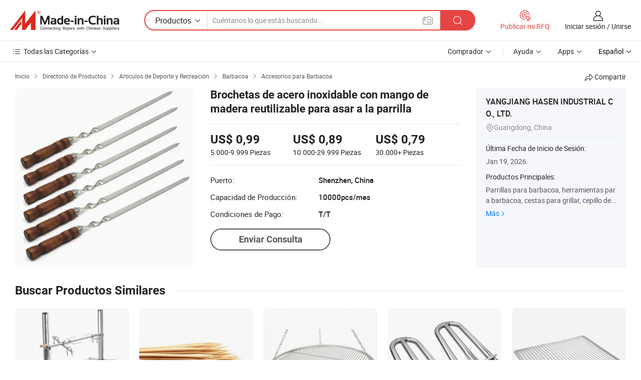

--- FILE ---
content_type: text/html;charset=UTF-8
request_url: https://es.made-in-china.com/co_haichen-bbq/product_Reusable-Wooden-Handle-Kabob-Shish-BBQ-Skewer-Stainless-Steel-for-Grilling_uoirgoeenu.html
body_size: 21001
content:
<!DOCTYPE HTML>
<html lang="es">
<head>
    <meta content="text/html; charset=utf-8" http-equiv="Content-Type" />
    <link rel="dns-prefetch" href="//www.micstatic.com">
    <link rel="dns-prefetch" href="//image.made-in-china.com">
    <link rel="dns-prefetch" href="//www.made-in-china.com">
    <link rel="dns-prefetch" href="//pylon.micstatic.com">
    <link rel="dns-prefetch" href="//expo.made-in-china.com">
    <link rel="dns-prefetch" href="//world.made-in-china.com">
    <link rel="dns-prefetch" href="//pic.made-in-china.com">
    <link rel="dns-prefetch" href="//fa.made-in-china.com">
    <meta http-equiv="X-UA-Compatible" content="IE=Edge, chrome=1" />
    <meta name="renderer" content="webkit" />
                            <link rel="alternate" hreflang="en" href="https://haichen-bbq.en.made-in-china.com/product/vFyfwihTLLAS/China-Reusable-Wooden-Handle-Kabob-Shish-BBQ-Skewer-Stainless-Steel-for-Grilling.html" />
                                                        <link rel="alternate" hreflang="es" href="https://es.made-in-china.com/co_haichen-bbq/product_Reusable-Wooden-Handle-Kabob-Shish-BBQ-Skewer-Stainless-Steel-for-Grilling_uoirgoeenu.html" />
                                            <link rel="alternate" hreflang="pt" href="https://pt.made-in-china.com/co_haichen-bbq/product_Reusable-Wooden-Handle-Kabob-Shish-BBQ-Skewer-Stainless-Steel-for-Grilling_uoirgoeenu.html" />
                                            <link rel="alternate" hreflang="fr" href="https://fr.made-in-china.com/co_haichen-bbq/product_Reusable-Wooden-Handle-Kabob-Shish-BBQ-Skewer-Stainless-Steel-for-Grilling_uoirgoeenu.html" />
                                            <link rel="alternate" hreflang="ru" href="https://ru.made-in-china.com/co_haichen-bbq/product_Reusable-Wooden-Handle-Kabob-Shish-BBQ-Skewer-Stainless-Steel-for-Grilling_uoirgoeenu.html" />
                                            <link rel="alternate" hreflang="it" href="https://it.made-in-china.com/co_haichen-bbq/product_Reusable-Wooden-Handle-Kabob-Shish-BBQ-Skewer-Stainless-Steel-for-Grilling_uoirgoeenu.html" />
                                            <link rel="alternate" hreflang="de" href="https://de.made-in-china.com/co_haichen-bbq/product_Reusable-Wooden-Handle-Kabob-Shish-BBQ-Skewer-Stainless-Steel-for-Grilling_uoirgoeenu.html" />
                                            <link rel="alternate" hreflang="nl" href="https://nl.made-in-china.com/co_haichen-bbq/product_Reusable-Wooden-Handle-Kabob-Shish-BBQ-Skewer-Stainless-Steel-for-Grilling_uoirgoeenu.html" />
                                            <link rel="alternate" hreflang="ar" href="https://sa.made-in-china.com/co_haichen-bbq/product_Reusable-Wooden-Handle-Kabob-Shish-BBQ-Skewer-Stainless-Steel-for-Grilling_uoirgoeenu.html" />
                                            <link rel="alternate" hreflang="ko" href="https://kr.made-in-china.com/co_haichen-bbq/product_Reusable-Wooden-Handle-Kabob-Shish-BBQ-Skewer-Stainless-Steel-for-Grilling_uoirgoeenu.html" />
                                            <link rel="alternate" hreflang="ja" href="https://jp.made-in-china.com/co_haichen-bbq/product_Reusable-Wooden-Handle-Kabob-Shish-BBQ-Skewer-Stainless-Steel-for-Grilling_uoirgoeenu.html" />
                                            <link rel="alternate" hreflang="hi" href="https://hi.made-in-china.com/co_haichen-bbq/product_Reusable-Wooden-Handle-Kabob-Shish-BBQ-Skewer-Stainless-Steel-for-Grilling_uoirgoeenu.html" />
                                            <link rel="alternate" hreflang="th" href="https://th.made-in-china.com/co_haichen-bbq/product_Reusable-Wooden-Handle-Kabob-Shish-BBQ-Skewer-Stainless-Steel-for-Grilling_uoirgoeenu.html" />
                                            <link rel="alternate" hreflang="tr" href="https://tr.made-in-china.com/co_haichen-bbq/product_Reusable-Wooden-Handle-Kabob-Shish-BBQ-Skewer-Stainless-Steel-for-Grilling_uoirgoeenu.html" />
                                            <link rel="alternate" hreflang="vi" href="https://vi.made-in-china.com/co_haichen-bbq/product_Reusable-Wooden-Handle-Kabob-Shish-BBQ-Skewer-Stainless-Steel-for-Grilling_uoirgoeenu.html" />
                                            <link rel="alternate" hreflang="id" href="https://id.made-in-china.com/co_haichen-bbq/product_Reusable-Wooden-Handle-Kabob-Shish-BBQ-Skewer-Stainless-Steel-for-Grilling_uoirgoeenu.html" />
                                    <link rel="alternate" hreflang="x-default" href="https://haichen-bbq.en.made-in-china.com/product/vFyfwihTLLAS/China-Reusable-Wooden-Handle-Kabob-Shish-BBQ-Skewer-Stainless-Steel-for-Grilling.html" />
            <title>Brochetas de acero inoxidable con mango de madera reutilizable para asar a la parrilla - China Brocheta de barbacoa y brochetas de barbacoa de acero inoxidable precio</title>
            <meta name="Keywords" content="Brochetas de acero inoxidable con mango de madera reutilizable para asar a la parrilla,Brocheta de barbacoa, brochetas de barbacoa de acero inoxidable" />
                        <meta name="Description" content="Brochetas de acero inoxidable con mango de madera reutilizable para asar a la parrilla,Encuentra Detalles y Precio sobre Brocheta de barbacoa, brochetas de barbacoa de acero inoxidable de Brochetas de acero inoxidable con mango de madera reutilizable para asar a la parrilla - YANGJIANG HASEN INDUSTRIAL CO., LTD." />
             <meta property="og:title" content="[Hot Item] Brochetas de acero inoxidable con mango de madera reutilizable para asar a la parrilla"/>
<meta property="og:type" content="product"/>
<meta property="og:url" content="https://es.made-in-china.com/co_haichen-bbq/product_Reusable-Wooden-Handle-Kabob-Shish-BBQ-Skewer-Stainless-Steel-for-Grilling_uoirgoeenu.html"/>
<meta property="og:image" content="https://image.made-in-china.com/2f0j00bMNhlkWJrpYV/Reusable-Wooden-Handle-Kabob-Shish-BBQ-Skewer-Stainless-Steel-for-Grilling.jpg"/>
<meta property="og:site_name" content="Made-in-China.com"/>
<meta property="fb:admins" content="292039974180201"/>
<meta property="fb:page_id" content="10150525576765348"/>
<meta property="fb:app_id" content="205885989426763"/>
<meta property="og:description" content="No. de Modelo.: BC0225 Característica: Resistencia al calor Material: Stainless Steel Tipo: BBQ Kabob Skewer Color: Silver Thickness: 2mm"/>
<meta property="product:price:amount" content="0.79" />
<meta property="product:price:currency" content="USD" />
<meta property="og:availability" content="instock" />
<link rel="canonical" href="https://es.made-in-china.com/co_haichen-bbq/product_Reusable-Wooden-Handle-Kabob-Shish-BBQ-Skewer-Stainless-Steel-for-Grilling_uoirgoeenu.html" />
            <link rel="amphtml" href="https://es.made-in-china.com/amp/co_haichen-bbq/product_Reusable-Wooden-Handle-Kabob-Shish-BBQ-Skewer-Stainless-Steel-for-Grilling_uoirgoeenu.html">
    <link rel="stylesheet" type="text/css" href="https://www.micstatic.com/common/css/global_bdef139a.css" media="all">
    <link rel="stylesheet" type="text/css" href="https://www.micstatic.com/landing/www/product/free/css/global_v2_96df6b18.css" media="all">
    <link rel="stylesheet" type="text/css" href="https://www.micstatic.com/common/js/assets/artDialog/2.0.0/skins/default_9d77dce2.css" />
    <link rel="stylesheet" href="https://www.micstatic.com/landing/www/product/free/css/detail_v2_18a5c081.css">
            <link rel="stylesheet" type="text/css" href="https://www.micstatic.com/landing/www/product/free/css/detail-mlan_51101171.css" media="all"/>
            <script type="text/javascript" src="https://www.micstatic.com/common/js/libs/jquery_2ad57377.js" charset="utf-8" crossorigin="anonymous" ></script><script type="text/javascript" src="https://www.micstatic.com/common/js/libs/class.0.3.2_2c7a4288.js" charset="utf-8" crossorigin="anonymous" ></script><!-- Polyfill Code Begin --><script chaset="utf-8" type="text/javascript" src="https://www.micstatic.com/polyfill/polyfill-simplify_eb12d58d.js"></script><!-- Polyfill Code End --></head>
<body class="res-wrapper" probe-clarity="false" >
    <div style="position:absolute;top:0;left:0;width:1px;height:1px;overflow:hidden">
        <img src="//stat.made-in-china.com/event/rec.gif?type=0&data=%7B%22layout%22%3A%22-1%22%2C%22ct%22%3A%222%22%2C%22pos%22%3A0%2C%22random%22%3A%220%22%2C%22c%22%3A%222%22%7D&st=1769296699940"/>
    </div>
    <input type="hidden" id="lan" name="lan" value="es">
    <input id="rfqClickData" type="hidden" value="type=2&data=%7B%22layout%22%3A%22-1%22%2C%22ct%22%3A%222%22%2C%22pos%22%3A0%2C%22random%22%3A%220%22%2C%22c%22%3A%222%22%7D&st=1769296699940&rfqc=1" />
    <input id="rootpath" type="hidden" value="" />
    <input type="hidden" id="loginUserName" value="haichen-bbq"/>
    <input type="hidden" id="enHomeUrl" value="https://haichen-bbq.en.made-in-china.com"/>
    <input type="hidden" id="pureFreeUrlType" value="false"/>
    <input type="hidden" id="logoImgUrl" value=""/>
    <input type="hidden" id="comReviewSourceId" value="wFSTQiVdEYDU"/>
            <input type="hidden" name="abTestCode" id="abTestCode" value="" />
            <input type="hidden" name="searchTip" id="searchTip" value="¿Aún estás buscando? ¡Simplemente sigue buscando para encontrar lo que buscas!">
    <input type="hidden" name="user_behavior_trace_id" id="user_behavior_trace_id" value="1jfp4q8ek1dcr"/>
        <input type="hidden" id="contactUrlParam" value="?plant=es&from=shrom&type=down&page=p_detail">
            <div id="header" ></div>
<script>
    function headerMlanInit() {
        const funcName = 'headerMlan';
        const app = new window[funcName]({target: document.getElementById('header'), props: {props: {"pageType":9,"logoTitle":"Fabricantes y proveedores","logoUrl":null,"base":{"buyerInfo":{"service":"Servicio","newUserGuide":"Guía de Nuevo Usuario","auditReport":"Audited Suppliers' Reports","meetSuppliers":"Meet Suppliers","onlineTrading":"Secured Trading Service","buyerCenter":"Centro del Comprador","contactUs":"Contáctenos","search":"Buscar","prodDirectory":"Directorio de Productos","supplierDiscover":"Supplier Discover","sourcingRequest":"Publicar Solicitud de Compra","quickLinks":"Quick Links","myFavorites":"Mis Favoritos","visitHistory":"Historial de Navegación","buyer":"Comprador","blog":"Perspectivas Comerciales"},"supplierInfo":{"supplier":"Proveedor","joinAdvance":"加入高级会员","tradeServerMarket":"外贸服务市场","memberHome":"外贸e家","cloudExpo":"Smart Expo云展会","onlineTrade":"交易服务","internationalLogis":"国际物流","northAmericaBrandSailing":"北美全渠道出海","micDomesticTradeStation":"中国制造网内贸站"},"helpInfo":{"whyMic":"Why Made-in-China.com","auditSupplierWay":"Cómo auditamos a los proveedores","securePaymentWay":"Cómo aseguramos el pago","submitComplaint":"Presentar una queja","contactUs":"Contáctenos","faq":"Preguntas más frecuentes","help":"Ayuda"},"appsInfo":{"downloadApp":"¡Descargar App!","forBuyer":"Para Comprador","forSupplier":"Para Proveedor","exploreApp":"Explora los descuentos exclusivos de la App","apps":"Apps"},"languages":[{"lanCode":0,"simpleName":"en","name":"English","value":"https://haichen-bbq.en.made-in-china.com/product/vFyfwihTLLAS/China-Reusable-Wooden-Handle-Kabob-Shish-BBQ-Skewer-Stainless-Steel-for-Grilling.html","htmlLang":"en"},{"lanCode":5,"simpleName":"es","name":"Español","value":"https://es.made-in-china.com/co_haichen-bbq/product_Reusable-Wooden-Handle-Kabob-Shish-BBQ-Skewer-Stainless-Steel-for-Grilling_uoirgoeenu.html","htmlLang":"es"},{"lanCode":4,"simpleName":"pt","name":"Português","value":"https://pt.made-in-china.com/co_haichen-bbq/product_Reusable-Wooden-Handle-Kabob-Shish-BBQ-Skewer-Stainless-Steel-for-Grilling_uoirgoeenu.html","htmlLang":"pt"},{"lanCode":2,"simpleName":"fr","name":"Français","value":"https://fr.made-in-china.com/co_haichen-bbq/product_Reusable-Wooden-Handle-Kabob-Shish-BBQ-Skewer-Stainless-Steel-for-Grilling_uoirgoeenu.html","htmlLang":"fr"},{"lanCode":3,"simpleName":"ru","name":"Русский язык","value":"https://ru.made-in-china.com/co_haichen-bbq/product_Reusable-Wooden-Handle-Kabob-Shish-BBQ-Skewer-Stainless-Steel-for-Grilling_uoirgoeenu.html","htmlLang":"ru"},{"lanCode":8,"simpleName":"it","name":"Italiano","value":"https://it.made-in-china.com/co_haichen-bbq/product_Reusable-Wooden-Handle-Kabob-Shish-BBQ-Skewer-Stainless-Steel-for-Grilling_uoirgoeenu.html","htmlLang":"it"},{"lanCode":6,"simpleName":"de","name":"Deutsch","value":"https://de.made-in-china.com/co_haichen-bbq/product_Reusable-Wooden-Handle-Kabob-Shish-BBQ-Skewer-Stainless-Steel-for-Grilling_uoirgoeenu.html","htmlLang":"de"},{"lanCode":7,"simpleName":"nl","name":"Nederlands","value":"https://nl.made-in-china.com/co_haichen-bbq/product_Reusable-Wooden-Handle-Kabob-Shish-BBQ-Skewer-Stainless-Steel-for-Grilling_uoirgoeenu.html","htmlLang":"nl"},{"lanCode":9,"simpleName":"sa","name":"العربية","value":"https://sa.made-in-china.com/co_haichen-bbq/product_Reusable-Wooden-Handle-Kabob-Shish-BBQ-Skewer-Stainless-Steel-for-Grilling_uoirgoeenu.html","htmlLang":"ar"},{"lanCode":11,"simpleName":"kr","name":"한국어","value":"https://kr.made-in-china.com/co_haichen-bbq/product_Reusable-Wooden-Handle-Kabob-Shish-BBQ-Skewer-Stainless-Steel-for-Grilling_uoirgoeenu.html","htmlLang":"ko"},{"lanCode":10,"simpleName":"jp","name":"日本語","value":"https://jp.made-in-china.com/co_haichen-bbq/product_Reusable-Wooden-Handle-Kabob-Shish-BBQ-Skewer-Stainless-Steel-for-Grilling_uoirgoeenu.html","htmlLang":"ja"},{"lanCode":12,"simpleName":"hi","name":"हिन्दी","value":"https://hi.made-in-china.com/co_haichen-bbq/product_Reusable-Wooden-Handle-Kabob-Shish-BBQ-Skewer-Stainless-Steel-for-Grilling_uoirgoeenu.html","htmlLang":"hi"},{"lanCode":13,"simpleName":"th","name":"ภาษาไทย","value":"https://th.made-in-china.com/co_haichen-bbq/product_Reusable-Wooden-Handle-Kabob-Shish-BBQ-Skewer-Stainless-Steel-for-Grilling_uoirgoeenu.html","htmlLang":"th"},{"lanCode":14,"simpleName":"tr","name":"Türkçe","value":"https://tr.made-in-china.com/co_haichen-bbq/product_Reusable-Wooden-Handle-Kabob-Shish-BBQ-Skewer-Stainless-Steel-for-Grilling_uoirgoeenu.html","htmlLang":"tr"},{"lanCode":15,"simpleName":"vi","name":"Tiếng Việt","value":"https://vi.made-in-china.com/co_haichen-bbq/product_Reusable-Wooden-Handle-Kabob-Shish-BBQ-Skewer-Stainless-Steel-for-Grilling_uoirgoeenu.html","htmlLang":"vi"},{"lanCode":16,"simpleName":"id","name":"Bahasa Indonesia","value":"https://id.made-in-china.com/co_haichen-bbq/product_Reusable-Wooden-Handle-Kabob-Shish-BBQ-Skewer-Stainless-Steel-for-Grilling_uoirgoeenu.html","htmlLang":"id"}],"showMlan":true,"showRules":false,"rules":"Rules","language":"es","menu":"Menú","subTitle":null,"subTitleLink":null,"stickyInfo":null},"categoryRegion":{"categories":"Todas las Categorías","categoryList":[{"name":"Agricultura y Alimento","value":"https://es.made-in-china.com/category1_Agriculture-Food/Agriculture-Food_usssssssss.html","catCode":"1000000000"},{"name":"Ropa y Accesorios","value":"https://es.made-in-china.com/category1_Apparel-Accessories/Apparel-Accessories_uussssssss.html","catCode":"1100000000"},{"name":"Artes y Antigüedades","value":"https://es.made-in-china.com/category1_Arts-Crafts/Arts-Crafts_uyssssssss.html","catCode":"1200000000"},{"name":"Piezas y Accesorios de Auto y de Moto","value":"https://es.made-in-china.com/category1_Auto-Motorcycle-Parts-Accessories/Auto-Motorcycle-Parts-Accessories_yossssssss.html","catCode":"2900000000"},{"name":"Bolsas, Maletínes y Cajas","value":"https://es.made-in-china.com/category1_Bags-Cases-Boxes/Bags-Cases-Boxes_yhssssssss.html","catCode":"2600000000"},{"name":"Productos Químicos","value":"https://es.made-in-china.com/category1_Chemicals/Chemicals_uissssssss.html","catCode":"1300000000"},{"name":"Productos de Computadora","value":"https://es.made-in-china.com/category1_Computer-Products/Computer-Products_iissssssss.html","catCode":"3300000000"},{"name":"Construcción y Decoración","value":"https://es.made-in-china.com/category1_Construction-Decoration/Construction-Decoration_ugssssssss.html","catCode":"1500000000"},{"name":"Electrónicos de Consumo","value":"https://es.made-in-china.com/category1_Consumer-Electronics/Consumer-Electronics_unssssssss.html","catCode":"1400000000"},{"name":"Producto Eléctrico y Electrónico","value":"https://es.made-in-china.com/category1_Electrical-Electronics/Electrical-Electronics_uhssssssss.html","catCode":"1600000000"},{"name":"Mueble","value":"https://es.made-in-china.com/category1_Furniture/Furniture_yessssssss.html","catCode":"2700000000"},{"name":"Salud y Medicina","value":"https://es.made-in-china.com/category1_Health-Medicine/Health-Medicine_uessssssss.html","catCode":"1700000000"},{"name":"Equipo y Componentes Industriales","value":"https://es.made-in-china.com/category1_Industrial-Equipment-Components/Industrial-Equipment-Components_inssssssss.html","catCode":"3400000000"},{"name":"Instrumentos y Medidores","value":"https://es.made-in-china.com/category1_Instruments-Meters/Instruments-Meters_igssssssss.html","catCode":"3500000000"},{"name":"Industria Ligera y Uso Diario","value":"https://es.made-in-china.com/category1_Light-Industry-Daily-Use/Light-Industry-Daily-Use_urssssssss.html","catCode":"1800000000"},{"name":"Lámparas y Faroles","value":"https://es.made-in-china.com/category1_Lights-Lighting/Lights-Lighting_isssssssss.html","catCode":"3000000000"},{"name":"Maquinaria de Procesamiento","value":"https://es.made-in-china.com/category1_Manufacturing-Processing-Machinery/Manufacturing-Processing-Machinery_uossssssss.html","catCode":"1900000000"},{"name":"Metalurgia, Mineral y Energía","value":"https://es.made-in-china.com/category1_Metallurgy-Mineral-Energy/Metallurgy-Mineral-Energy_ysssssssss.html","catCode":"2000000000"},{"name":"Suministros de Oficina","value":"https://es.made-in-china.com/category1_Office-Supplies/Office-Supplies_yrssssssss.html","catCode":"2800000000"},{"name":"Embalaje e Impresión","value":"https://es.made-in-china.com/category1_Packaging-Printing/Packaging-Printing_ihssssssss.html","catCode":"3600000000"},{"name":"Seguridad y Protección","value":"https://es.made-in-china.com/category1_Security-Protection/Security-Protection_ygssssssss.html","catCode":"2500000000"},{"name":"Servicio","value":"https://es.made-in-china.com/category1_Service/Service_ynssssssss.html","catCode":"2400000000"},{"name":"Artículos de Deporte y Recreación","value":"https://es.made-in-china.com/category1_Sporting-Goods-Recreation/Sporting-Goods-Recreation_iussssssss.html","catCode":"3100000000"},{"name":"Producto Textil","value":"https://es.made-in-china.com/category1_Textile/Textile_yussssssss.html","catCode":"2100000000"},{"name":"Herramientas y Ferretería","value":"https://es.made-in-china.com/category1_Tools-Hardware/Tools-Hardware_iyssssssss.html","catCode":"3200000000"},{"name":"Juguetes","value":"https://es.made-in-china.com/category1_Toys/Toys_yyssssssss.html","catCode":"2200000000"},{"name":"Transporte","value":"https://es.made-in-china.com/category1_Transportation/Transportation_yissssssss.html","catCode":"2300000000"}],"more":"Más"},"searchRegion":{"show":true,"lookingFor":"Cuéntanos lo que estás buscando...","homeUrl":"//es.made-in-china.com","products":"Productos","suppliers":"Proveedores","auditedFactory":null,"uploadImage":"Subir Imagen","max20MbPerImage":"Máximo 20 MB por imagen","yourRecentKeywords":"Tus Palabras Clave Recientes","clearHistory":"Borrar Historial","popularSearches":"Búsquedas Relacionadas","relatedSearches":"Más","more":null,"maxSizeErrorMsg":"Subida fallida. El tamaño máximo de la imagen es de 20 MB.","noNetworkErrorMsg":"No hay conexión de red. Por favor revise su configuración de red y inténtelo de nuevo.","uploadFailedErrorMsg":"Carga fallida. Formato de imagen incorrecto. Formatos admitidos: JPG, PNG, BMP.","relatedList":null,"relatedTitle":null,"relatedTitleLink":null,"formParams":null,"mlanFormParams":{"keyword":null,"inputkeyword":null,"type":null,"currentTab":null,"currentPage":null,"currentCat":null,"currentRegion":null,"currentProp":null,"submitPageUrl":null,"parentCat":null,"otherSearch":null,"currentAllCatalogCodes":null,"sgsMembership":null,"memberLevel":null,"topOrder":null,"size":null,"more":"más","less":"less","staticUrl50":null,"staticUrl10":null,"staticUrl30":null,"condition":"0","conditionParamsList":[{"condition":"0","conditionName":null,"action":"https://es.made-in-china.com/quality-china-product/middleSearch","searchUrl":null,"inputPlaceholder":null},{"condition":"1","conditionName":null,"action":"/companySearch?keyword=#word#","searchUrl":null,"inputPlaceholder":null}]},"enterKeywordTips":"Introduzca una palabra clave al menos para su búsqueda.","openMultiSearch":false},"frequentRegion":{"rfq":{"rfq":"Publicar mi RFQ","searchRfq":"Search RFQs","acquireRfqHover":"Cuéntanos qué necesitas y prueba la manera fácil de obtener cotizaciones !","searchRfqHover":"Discover quality RFQs and connect with big-budget buyers"},"account":{"account":"Cuenta","signIn":"Iniciar sesión","join":"Unirse","newUser":"Nuevo Usuario","joinFree":"Unirse","or":"O","socialLogin":"Al hacer clic en Iniciar Sesión, Unirse Gratis o Continuar con Facebook, Linkedin, Twitter, Google, %s, acepto el %sUser Agreement%s y la %sPrivacy Policy%s","message":"Mensajes","quotes":"Citas","orders":"Pedidos","favorites":"Favoritos","visitHistory":"Historial de Navegación","postSourcingRequest":"Publicar Solicitud de Compra","hi":"Hola","signOut":"Desconectar","manageProduct":"Gestionar Productos","editShowroom":"Editar sala de exposición","username":"","userType":null,"foreignIP":true,"currentYear":2026,"userAgreement":"Acuerdo de Usuario","privacyPolicy":"Política de Privacidad"},"message":{"message":"Mensajes","signIn":"Iniciar sesión","join":"Unirse","newUser":"Nuevo Usuario","joinFree":"Unirse","viewNewMsg":"Sign in to view the new messages","inquiry":"Consultas","rfq":"RFQs","awaitingPayment":"Awaiting payments","chat":"Charlar","awaitingQuotation":"Esperando cotizaciones"},"cart":{"cart":"Cesta de Consultas"}},"busiRegion":null,"previewRegion":null}}});
		const hoc=o=>(o.__proto__.$get=function(o){return this.$$.ctx[this.$$.props[o]]},o.__proto__.$getKeys=function(){return Object.keys(this.$$.props)},o.__proto__.$getProps=function(){return this.$get("props")},o.__proto__.$setProps=function(o){var t=this.$getKeys(),s={},p=this;t.forEach(function(o){s[o]=p.$get(o)}),s.props=Object.assign({},s.props,o),this.$set(s)},o.__proto__.$help=function(){console.log("\n            $set(props): void             | 设置props的值\n            $get(key: string): any        | 获取props指定key的值\n            $getKeys(): string[]          | 获取props所有key\n            $getProps(): any              | 获取props里key为props的值（适用nail）\n            $setProps(params: any): void  | 设置props里key为props的值（适用nail）\n            $on(ev, callback): func       | 添加事件监听，返回移除事件监听的函数\n            $destroy(): void              | 销毁组件并触发onDestroy事件\n        ")},o);
        window[`${funcName}Api`] = hoc(app);
    };
</script><script type="text/javascript" crossorigin="anonymous" onload="headerMlanInit()" src="https://www.micstatic.com/nail/pc/header-mlan_6f301846.js"></script>    <div class="page">
        <div class="grid">
            <input type="hidden" id="curLanCode" value=" 5"/>
            <input id="ads_word" name="ads_word" type="hidden" value="Brocheta de barbacoa" />
            <input type="hidden" name="qaToken" id="qaToken" value="" />
            <input type="hidden" id="qaSource" value="33">
            <input type="hidden" name="iqa-country" id="iqa-country" value="United_States" />
            <input type="hidden" name="iqa-portrait" id="iqa-portrait" value="//image.made-in-china.com/2f1j00bMNhlkWJrpYV/Reusable-Wooden-Handle-Kabob-Shish-BBQ-Skewer-Stainless-Steel-for-Grilling.jpg" />
                        <input type="hidden" name="iqa-tooltip-selecter" id="iqa-tooltip-selecter" value="#J-send-inquiry" />
            <script class="J-mlan-config" type="text/data-lang" data-lang="es">
                {
                    "more": "Ver Todo",
                "less": "Ver Menos",
                "pmore": "Más",
                "pless": "Menos",
                "emailRequired": "Por favor, ponga su dirección de e-mail.",
                "email": "Introduzca la dirección válida de su correo por favor.",
                "contentRequired": "Por favor ingrese el contenido de su consulta.",
                "maxLength": "El contenido de su consulta debe tener entre 20 y 4000 caracteres.",
                "quiryDialogTitle": "Introduzca su contacto para construir confianza con proveedor (es)",
                "videoTitle": "Ver Videos Relacionados",
                "alsoViewTitle": "Personas que han visto esto también han visto",
                "latestPriceTitle": "Ingrese sus requisitos detallados para recibir una cotización precisa",
                "frequencyError": "Su operación es demasiado frecuente, inténtelo nuevamente más tarde.",
                "ratingReviews": "Calificaciones y Reseñas",
                "selectOptions": ["Reseñas principales", "Más reciente"],
                "overallReviews": {
                    "title": "Reseñas generales",
                    "reviews": "Reseñas",
                    "star": "Estrella"
                },
                "customerSatisfaction": {
                    "title": "La satisfacción del cliente",
                    "response": "Respuesta",
                    "service": "Servicio",
                    "quality": "Calidad",
                    "delivery": "Entrega"
                },
                "reviewDetails": {
                    "title": "Revisar Detalles",
                    "verifiedPurchase": "Compra verificada",
                    "showPlace": {
                        "publicShow": "Public show",
                        "publicShowInProtection": "Public show (Protection period)",
                        "onlyInVo": "Only show in VO"
                    },
                    "modified": "Modificado"
                },
                "pager": {
                    "goTo": "Ir a",
                    "page": "Página",
                    "next": "Siguiente",
                    "prev": "Anterior",
                    "confirm": "Confirmar"
                },
                "loadingTip": "Cargando",
                "foldingReviews": "Ver Opiniones de Plegables",
                "noInfoTemporarily": "No hay información temporalmente.",
                "Company Introduction": "Introducción de Empresa"
            }
            </script>
            <div class="page-product-details">
                <div class="detail-wrapper cf">
                    <div class="main-wrap">
                                                    <input type="hidden" id="encodeProdCatCode" value="JtuzPxQGGmmn"/>
                                                <input type="hidden" id="sensor_pg_v" value="pid:vFyfwihTLLAS,cid:wFSTQiVdEYDU,tp:104,stp:10403,plate:normal,sst:free"/>
                        <input type="hidden" id="isUser" value="false">
                        <!-- 面包屑 -->
                        <div class="top-box">
                            <div class="crumb">
    <span>
                <a rel="nofollow" target="_blank" href="//es.made-in-china.com/">
                    <span>Inicio</span>
    </a>
    </span>
    <i class="micon">&#xe008;</i>
    <span>
                                <a target="_blank" href="https://es.made-in-china.com/html/category.html">
                        <span>Directorio de Productos</span>
        </a>
            </span>
                        <i class="micon">&#xe008;</i>
            <span>
                            <a target="_blank" href="https://es.made-in-china.com/category1_Sporting-Goods-Recreation/Sporting-Goods-Recreation_iussssssss.html">
                                    <span>Artículos de Deporte y Recreación</span>
            </a>
            </span>
                    <i class="micon">&#xe008;</i>
            <span>
                            <a target="_blank" href="https://es.made-in-china.com/category23_Sporting-Goods-Recreation/Barbecue_iusissssss_1.html">
                                    <span>Barbacoa</span>
            </a>
            </span>
                <i class="micon">&#xe008;</i>
        <span>
                        <a target="_blank" href="https://es.made-in-china.com/category23_Sporting-Goods-Recreation/BBQ-Accessories_iusisissss_1.html">
                            <span>Accesorios para Barbacoa</span>
        </a>
        </span>
    </div>
                            <div class="sider-top cf">
        <div class="share-wrap share-small-wrap J-share">
    <span class="share-link">
        <i class="ob-icon icon-right-rotation"></i> Compartir </span>
    <div class="share-cnt cf">
        <span class="share-empty-box"></span>
                                <span id="J-sns-icons" data-Image="//image.made-in-china.com/43f34j00bMNhlkWJrpYV/Reusable-Wooden-Handle-Kabob-Shish-BBQ-Skewer-Stainless-Steel-for-Grilling.jpg" data-Desc="Brochetas de acero inoxidable con mango de madera reutilizable para asar a la parrilla on Made-in-China.com"
                  data-fblink="https://es.made-in-china.com/co_haichen-bbq/product_Reusable-Wooden-Handle-Kabob-Shish-BBQ-Skewer-Stainless-Steel-for-Grilling_uoirgoeenu.html?utm_medium=free&utm_campaign=showroom_share&utm_source=facebook"
                  data-twlink="https://es.made-in-china.com/co_haichen-bbq/product_Reusable-Wooden-Handle-Kabob-Shish-BBQ-Skewer-Stainless-Steel-for-Grilling_uoirgoeenu.html?utm_medium=free&utm_campaign=showroom_share&utm_source=twitter"
                  data-ptlink="https://es.made-in-china.com/co_haichen-bbq/product_Reusable-Wooden-Handle-Kabob-Shish-BBQ-Skewer-Stainless-Steel-for-Grilling_uoirgoeenu.html?utm_medium=free&utm_campaign=showroom_share&utm_source=pinterest"
                  data-ldlink="https://es.made-in-china.com/co_haichen-bbq/product_Reusable-Wooden-Handle-Kabob-Shish-BBQ-Skewer-Stainless-Steel-for-Grilling_uoirgoeenu.html?utm_medium=free&utm_campaign=showroom_share&utm_source=linkedin"
                            ></span>
                <span class="mail link-blue fr">
            <iframe src="about:blank" frameborder="0" id="I-email-this-page" name="I-email-this-page" width="0" height="0" style="width:0;height:0;"></iframe>
            <a class="micpm" href="https://haichen-bbq.en.made-in-china.com/share/vFyfwihTLLAS/China-Reusable-Wooden-Handle-Kabob-Shish-BBQ-Skewer-Stainless-Steel-for-Grilling.html?lanCode=5" rel="nofollow" title="Email" target="I-email-this-page" ><i class="micon" title="Email this page"></i></a>
        </span>
    </div>
</div>
</div>
                        </div>
                        <!-- 产品主要信息 -->
                        <div class="product-info-box">
                            <div class="free-page-main-info main-info cf" faw-module="main_product" faw-exposure>
                                                                    <div class="gallary-box">
                                        <div class="gallary-wrap">
                                            <div class="pic-list" id="pic-list">
                                                <div class="item" fsrc="#">
                                                    <div class="hvalign">
                                                        <div class="hvalign-cnt" ads-data="st:8">
                                                                                                                                                                                            <img src="//image.made-in-china.com/155f0j00bMNhlkWJrpYV/Reusable-Wooden-Handle-Kabob-Shish-BBQ-Skewer-Stainless-Steel-for-Grilling.webp" alt="Brochetas de acero inoxidable con mango de madera reutilizable para asar a la parrilla"
                                                                        title="Brochetas de acero inoxidable con mango de madera reutilizable para asar a la parrilla">
                                                                                                                    </div>
                                                    </div>
                                                </div>
                                            </div>
                                        </div>
                                    </div>
                                                                    <div class="base-info">
                                        <div class="pro-name">
                                            <h1>Brochetas de acero inoxidable con mango de madera reutilizable para asar a la parrilla</h1>
                                                                                    </div>
                                                                                    <div class="property">
                                                                    <div class="price-box">
            <div class="price-base-info">
                                    <div id="swiper-container" class="swiper-container-div">
                        <div class="swiper-wrapper-div">
                                                            <div class="swiper-slide-div">
                                    <div class="swiper-money-container">US$ 0,99</div>
                                    <div class="swiper-unit-container">5.000-9.999 <span class="unit">Piezas</span></div>
                                </div>
                                                            <div class="swiper-slide-div">
                                    <div class="swiper-money-container">US$ 0,89</div>
                                    <div class="swiper-unit-container">10.000-29.999 <span class="unit">Piezas</span></div>
                                </div>
                                                            <div class="swiper-slide-div">
                                    <div class="swiper-money-container">US$ 0,79</div>
                                    <div class="swiper-unit-container">30.000+ <span class="unit">Piezas</span></div>
                                </div>
                                                    </div>
                    </div>
            </div>
        </div>
    <div class="others">
                                                                            <div class="th">Puerto:</div>
                    <div class="td" title="Shenzhen, China">Shenzhen, China</div>
                                                                <div class="th">Capacidad de Producción:</div>
                    <div class="td" title="10000pcs/mes">10000pcs/mes</div>
                                                                <div class="th">Condiciones de Pago:</div>
                    <div class="td" title="T/T">T/T</div>
                                </div>
</div>
                                        <div class="act-box">
                                                                                            <div class="btns">
                                                                                                            <a fun-inquiry-product class="btn" target="_blank" href="https://www.made-in-china.com/sendInquiry/prod_vFyfwihTLLAS_wFSTQiVdEYDU.html?plant=es&from=shrom&type=down&page=p_detail" rel="nofollow" ads-data="st:24,pdid:vFyfwihTLLAS,pcid:wFSTQiVdEYDU">Enviar Consulta</a>
                                                                                                    </div>
                                                                                    </div>
                                    </div>
                            </div>
                            <div class="com-info">
        <div class="base">
        <p class="com-name">
            <a href="https://es.made-in-china.com/co_haichen-bbq/">
                YANGJIANG HASEN INDUSTRIAL CO., LTD.
            </a>
        </p>
        <p class="local"><i class="micon">&#xe024;</i>Guangdong, China</p>
    </div>
        <div class="review-scores">
                <div class="J-review-box" style="display: none;border-top: 1px solid #e6ecf2;padding: 5px 0;">
                            <span>What's your impression of this company?</span>
                        <div class="score-item review-btn" ads-data="st:114">
                <i class="ob-icon icon-fill-text"></i>
                <span style="color:#007DFA;text-decoration: underline;cursor: pointer;">review now</span>
            </div>
        </div>
    </div>
    <div class="other com-other-info">
        <div class="mrb-10">
            <p><span>Última Fecha de Inicio de Sesión:</span></p>
            <p> Jan 19, 2026</p>
        </div>
        <div class="mrb-10">
                    </div>
        <div>
                            <p><span>Productos Principales:</span></p>
                <p>
                                        <span class="sider-main-products-new ellipsis-two-lines" >
                                        Parrillas para barbacoa, herramientas para barbacoa, cestas para grillar, cepillo de limpieza para barbacoa, prensa de hamburguesas, M&aacute;scaras para barbacoa, bandeja para parrilla, accesorio para pizza, utensilios de cocina, accesorio para barbacoa
                                        </span>
                                    </p>
                <div class="new-more">
                    <a href="https://es.made-in-china.com/co_haichen-bbq/product_group_s_s_1.html" target="_blank">Más<i class="ob-icon icon-right"></i></a>
                </div>
                    </div>
    </div>
</div>
                        </div>
                        <!-- Similar Items -->
                        <!-- ab实验只保留c -->
                        <div class="J-similar-product-place" faw-module="YML" faw-exposure>
    <div class="sr-similar-product-block">
        <div class="text-width-line">
            <div class="text">Buscar Productos Similares</div>
            <div class="line"></div>
        </div>
        <div class="sr-similar-product-wrap cf J-similar-product-wrap wrap-v3">
            <div class="sr-layout-content sr-similar-product-cnt cf J-similar-proudct-list ">
                <div class="sr-skeleton-container">
                    <div class="sr-skeleton-item">
                        <div class="sr-skeleton-pic"></div>
                        <div class="sr-skeleton-name"></div>
                        <div class="sr-skeleton-next-name"></div>
                        <div class="sr-skeleton-price"></div>
                        <div class="sr-skeleton-moq"></div>
                    </div>
                    <div class="sr-skeleton-item">
                        <div class="sr-skeleton-pic"></div>
                        <div class="sr-skeleton-name"></div>
                        <div class="sr-skeleton-next-name"></div>
                        <div class="sr-skeleton-price"></div>
                        <div class="sr-skeleton-moq"></div>
                    </div>
                    <div class="sr-skeleton-item">
                        <div class="sr-skeleton-pic"></div>
                        <div class="sr-skeleton-name"></div>
                        <div class="sr-skeleton-next-name"></div>
                        <div class="sr-skeleton-price"></div>
                        <div class="sr-skeleton-moq"></div>
                    </div>
                    <div class="sr-skeleton-item">
                        <div class="sr-skeleton-pic"></div>
                        <div class="sr-skeleton-name"></div>
                        <div class="sr-skeleton-next-name"></div>
                        <div class="sr-skeleton-price"></div>
                        <div class="sr-skeleton-moq"></div>
                    </div>
                    <div class="sr-skeleton-item">
                        <div class="sr-skeleton-pic"></div>
                        <div class="sr-skeleton-name"></div>
                        <div class="sr-skeleton-next-name"></div>
                        <div class="sr-skeleton-price"></div>
                        <div class="sr-skeleton-moq"></div>
                    </div>
                    <div class="sr-skeleton-item">
                        <div class="sr-skeleton-pic"></div>
                        <div class="sr-skeleton-name"></div>
                        <div class="sr-skeleton-next-name"></div>
                        <div class="sr-skeleton-price"></div>
                        <div class="sr-skeleton-moq"></div>
                    </div>
                </div>
            </div>
        </div>
    </div>
</div>
                        <!-- You May Like -->
                        <div class="product-box">
                            <div class="auto-box">
                                 <div class="main-block product-info J-tabs">
    <div class="main-block-title cf">
        <div class="desc-title J-tab selected"><h2>Descripción de Producto</h2></div>
        <div class="desc-title J-tab"><h2>Información de la Compañía</h2></div>
                    </div>
    <div class="main-block-wrap cf">
        <div class="desc rich-text J-tab-cnt" style="display:none;" >
                            <div class="sr-txt-title">
                    <h2 class="sr-txt-h2">Información Básica</h2>
                </div>
                                        <div class="basic-info cf">
                    <div class="basic-info-list">
                                                    <div class="bsc-item cf">
                                <div class="bac-item-label fl">No. de Modelo.</div>
                                                                    <div class="bac-item-value fl">BC0225</div>
                                                            </div>
                                                    <div class="bsc-item cf">
                                <div class="bac-item-label fl">Característica</div>
                                                                    <div class="bac-item-value fl">Resistencia al calor</div>
                                                            </div>
                                                    <div class="bsc-item cf">
                                <div class="bac-item-label fl">Material</div>
                                                                    <div class="bac-item-value fl">Stainless Steel</div>
                                                            </div>
                                                    <div class="bsc-item cf">
                                <div class="bac-item-label fl">Tipo</div>
                                                                    <div class="bac-item-value fl">BBQ Kabob Skewer</div>
                                                            </div>
                                                    <div class="bsc-item cf">
                                <div class="bac-item-label fl">Color</div>
                                                                    <div class="bac-item-value fl">Silver</div>
                                                            </div>
                                                    <div class="bsc-item cf">
                                <div class="bac-item-label fl">Thickness</div>
                                                                    <div class="bac-item-value fl">2mm</div>
                                                            </div>
                                                    <div class="bsc-item cf">
                                <div class="bac-item-label fl">Weight</div>
                                                                    <div class="bac-item-value fl">146g</div>
                                                            </div>
                                                    <div class="bsc-item cf">
                                <div class="bac-item-label fl">MOQ</div>
                                                                    <div class="bac-item-value fl">5000PCS</div>
                                                            </div>
                                                    <div class="bsc-item cf">
                                <div class="bac-item-label fl">Sample Time</div>
                                                                    <div class="bac-item-value fl">7 Days</div>
                                                            </div>
                                                    <div class="bsc-item cf">
                                <div class="bac-item-label fl">Lead Time</div>
                                                                    <div class="bac-item-value fl">35 Working Days</div>
                                                            </div>
                                                    <div class="bsc-item cf">
                                <div class="bac-item-label fl">Usage</div>
                                                                    <div class="bac-item-value fl">Outdoor Barbecue Kabob, Meat, Shrimp Grilling</div>
                                                            </div>
                                                    <div class="bsc-item cf">
                                <div class="bac-item-label fl">Marca Comercial</div>
                                                                    <div class="bac-item-value fl">aceptar logotipo personalizado</div>
                                                            </div>
                                                    <div class="bsc-item cf">
                                <div class="bac-item-label fl">Paquete de Transporte</div>
                                                                    <div class="bac-item-value fl">bolsa de polietileno + paquete personalizado</div>
                                                            </div>
                                                    <div class="bsc-item cf">
                                <div class="bac-item-label fl">Especificación</div>
                                                                    <div class="bac-item-value fl">60,3*2,67cm</div>
                                                            </div>
                                                    <div class="bsc-item cf">
                                <div class="bac-item-label fl">Origen</div>
                                                                    <div class="bac-item-value fl">China</div>
                                                            </div>
                                                    <div class="bsc-item cf">
                                <div class="bac-item-label fl">Código del HS</div>
                                                                    <div class="bac-item-value fl">7323930000</div>
                                                            </div>
                                            </div>
                </div>
                        <div class="sr-txt-title" style="margin-top: 20px">
                <h2 class="sr-txt-h2">Descripción de Producto</h2>
            </div>
                            Recomendar productos <br />Descripci&oacute;n del producto <br />&nbsp;<div class="rich-text-table"><table border="1" cellpadding="1" cellspacing="1" style="max-width&colon;1060px&semi;width&colon;927px&semi;"><tbody><tr><td style="width&colon;125px&semi;height&colon;33px&semi;">Nombre del producto </td><td style="width&colon;269px&semi;height&colon;33px&semi;">Brocheta de barbacoa </td><td style="width&colon;170px&semi;height&colon;33px&semi;">No de art&iacute;culo </td><td style="width&colon;334px&semi;height&colon;33px&semi;">BC0225 </td></tr><tr><td style="width&colon;125px&semi;height&colon;33px&semi;">Material </td><td style="width&colon;269px&semi;height&colon;33px&semi;">acero inoxidable 430 &nbsp;</td><td style="width&colon;170px&semi;height&colon;33px&semi;">Grosor &nbsp;</td><td style="width&colon;334px&semi;height&colon;33px&semi;">2mm </td></tr><tr><td style="width&colon;125px&semi;height&colon;34px&semi;">Longitud </td><td style="width&colon;269px&semi;height&colon;34px&semi;">60&comma;3&ast;2&comma;67cm </td><td style="width&colon;170px&semi;height&colon;34px&semi;">Logotipo </td><td style="width&colon;334px&semi;height&colon;34px&semi;">logotipo personalizado </td></tr><tr><td style="width&colon;125px&semi;height&colon;34px&semi;">Peso </td><td style="width&colon;269px&semi;height&colon;34px&semi;">146g </td><td style="width&colon;170px&semi;height&colon;34px&semi;">Detalles del paquete </td><td style="width&colon;334px&semi;height&colon;34px&semi;">Bolsa de polietileno&comma; bolsa no tejida&comma; caja de colores &lpar;disponible a medida&rpar; </td></tr><tr><td colspan="2" rowspan="1" style="width&colon;401px&semi;height&colon;33px&semi;">Tama&ntilde;o de la caja de referencia &nbsp;</td><td colspan="2" rowspan="1" style="width&colon;511px&semi;height&colon;33px&semi;">100pcs en un cart&oacute;n principal&comma; tama&ntilde;o del cart&oacute;n&colon; 62 x 28x15 cm&comma;&nbsp;Peso bruto&colon; 15&comma;6KG&sol; CTN&period; </td></tr><tr><td colspan="2" rowspan="2" style="width&colon;401px&semi;height&colon;68px&semi;">Plazo de entrega </td><td style="width&colon;170px&semi;height&colon;33px&semi;">Cantidad &lpar;unidades&rpar; </td><td style="width&colon;334px&semi;height&colon;33px&semi;">&lt;10000 </td></tr><tr><td style="width&colon;170px&semi;height&colon;34px&semi;">D&iacute;as </td><td style="width&colon;334px&semi;height&colon;34px&semi;">35-40 d&iacute;as &nbsp;</td></tr><tr><td colspan="2" style="width&colon;401px&semi;height&colon;33px&semi;">Ventajas &nbsp;</td><td colspan="2" rowspan="1" style="width&colon;511px&semi;height&colon;33px&semi;">1&period;brochetas de&nbsp; carne Kebab planas anchas con mango largo de madera&period; <br /><br />2&period;&nbsp;Acero inoxidable de calidad superior para alimentos&comma; seguro para alimentos&comma; resistente a la oxidaci&oacute;n y reutilizable&period; <br /><br />3&period;resistencia al calor&comma; resistencia a la corrosi&oacute;n para uso duradero&period; &nbsp;<br /><br />4&period;Tama&ntilde;o&comma; material&comma; color de mango y paquete se puede personalizar&period; &nbsp;</td></tr></tbody></table></div><br />&nbsp;<div class="rich-text-table"><table border="1" cellpadding="1" cellspacing="1" style="max-width&colon;1060px&semi;width&colon;924px&semi;"><tbody><tr><td style="width&colon;157px&semi;height&colon;28px&semi;">Env&iacute;o &nbsp;</td><td style="width&colon;752px&semi;height&colon;28px&semi;">Por mar&comma; aire&comma; transporte expreso&comma; ferrocarril&period; Podemos gestionar el env&iacute;o como su necesidad </td></tr><tr><td style="width&colon;157px&semi;height&colon;28px&semi;">Inspecci&oacute;n </td><td style="width&colon;752px&semi;height&colon;28px&semi;">Bienvenido a enviar inspector para comprobar las mercanc&iacute;as antes de su env&iacute;o </td></tr><tr><td style="width&colon;157px&semi;height&colon;28px&semi;">Etiqueta privada </td><td style="width&colon;752px&semi;height&colon;28px&semi;">Usted puede obtener servicio de etiqueta gratis de nosotros &nbsp;</td></tr><tr><td style="width&colon;157px&semi;height&colon;26px&semi;">Garant&iacute;a </td><td style="width&colon;752px&semi;height&colon;26px&semi;">Si se producen problemas de calidad durante sus ventas&comma; no dude en ponerse en contacto con nuestro servicio de atenci&oacute;n al cliente </td></tr></tbody></table></div><br />Fotos detalladas <br />&nbsp;<br />&nbsp;<br />&nbsp;<br />Por qu&eacute; nos eligen <br /><br />Nosotros <br />PREGUNTAS FRECUENTES <br />Nuestro Cat&aacute;logo
                                </div>
                    <div class="desc company-info J-tab-cnt">
                                    <div class="info-li">
                        <span class="info-label">Dirección:</span>
                        <span class="info-text">No. 8 Building, 6 Alley, Jiangchun Road, Jiangcheng Area, Yangjiang, Guangdong, China</span>
                    </div>
                                    <div class="info-li">
                        <span class="info-label">Tipo de Negocio:</span>
                        <span class="info-text">Fabricante/Fábrica, Empresa Comercial</span>
                    </div>
                                                    <div class="info-li">
                        <span class="info-label">Rango de Negocios:</span>
                        <span class="info-text">Artes y Antigüedades, Herramientas y Ferretería, Industria Ligera y Uso Diario</span>
                    </div>
                                    <div class="info-li">
                        <span class="info-label">Certificación del Sistema de Gestión:</span>
                        <span class="info-text">BSCI</span>
                    </div>
                                    <div class="info-li">
                        <span class="info-label">Productos Principales:</span>
                        <a href="https://es.made-in-china.com/co_haichen-bbq/product_group_s_s_1.html" class="info-text">Parrillas para barbacoa, herramientas para barbacoa, cestas para grillar, cepillo de limpieza para barbacoa, prensa de hamburguesas, M&aacute;scaras para barbacoa, bandeja para parrilla, accesorio para pizza, utensilios de cocina, accesorio para barbacoa</a>
                    </div>
                                    <div class="info-li info-li-column">
                        <span class="info-label">Introducción de Empresa:</span>
                        <span class="info-text">Hasen ha estado a la vanguardia de la industria de accesorios de parrilla y aparatos de cocina durante más de 9 años, estableciéndose como un socio de confianza para las empresas que buscan calidad e innovación de primera clase. Nuestro viaje comenzó con un compromiso con la excelencia, y a lo largo de los años, hemos alimentado relaciones con cientos de clientes, apoyándolos en su crecimiento y ayudándolos a lograr un éxito sin precedentes en sus mercados.<br /><br />Nuestra gama de productos está meticulosamente diseñada para satisfacer las diversas necesidades de nuestros clientes, con un enfoque en durabilidad, funcionalidad y atractivo estético. Entendemos la importancia de seguir avanzando en un mercado competitivo, por lo que invertimos continuamente en investigación y desarrollo para producir nuevos y emocionantes productos que establecen tendencias y superan las expectativas.<br /><br />La calidad es el corazón de todo lo que hacemos en Hasen. Nuestras medidas de control de calidad son estrictas, lo que garantiza que cada producto que sale de nuestras instalaciones cumpla los más altos estándares. Creemos que el éxito de nuestros clientes es nuestro éxito, por lo que hacemos un esfuerzo adicional para asegurar su satisfacción. Esta dedicación a la calidad ha dado lugar a una notable tasa de pedidos de 90%, un testimonio de la confianza que nuestros clientes tienen en nosotros.<br /><br />Además de la excelencia de nuestros productos, nos enorgullecemos de nuestro servicio al cliente. Nuestro equipo es receptivo, conocedor y listo para ayudar con cualquier pregunta o desafío que nuestros clientes puedan enfrentar. Entendemos la importancia de la entrega oportuna y la comunicación eficiente, y nos esforzamos por proporcionar una experiencia perfecta desde la colocación de pedidos hasta la entrega de productos.<br /><br />Nuestra colaboración con los clientes va más allá de la simple provisión de productos. Ofrecemos ideas especializadas que se integran perfectamente con las operaciones del sitio web de nuestros clientes, mejorando su presencia en línea y potencial de ventas. Este enfoque holístico ha permitido a la mayoría de nuestros clientes convertirse en los mejores vendedores en sus campos, dominando el mercado con productos innovadores y de alta calidad.<br /><br />En resumen, si usted está buscando un socio que ofrezca confiabilidad, profesionalismo, y eficiencia en la fabricación de herramientas de parrilla y aparatos de cocina, Hasen es su opción ideal. Con nuestro compromiso inquebrantable con la calidad, la innovación y la satisfacción del cliente, estamos preparados para ayudarle a alcanzar nuevas cotas en su negocio. Únase a nosotros en una asociación que promete crecimiento, calidad y éxito.</span>
                    </div>
                            </div>
        <div class="J-tab-cnt reviews-block" style="display: none;width:100%">
            <div id="app"></div>
        </div>
    </div>
</div>
<input type="hidden" id="product-detail-review" value="true">
                                        <div class="main-block send-inquiry" faw-module="supplier_inquiry" faw-exposure>
    <div class="main-block-title" id="J-send-inquiry">
        <span>Enviar directamente tu consulta a este proveedor</span>
    </div>
    <div class="main-block-wrap">
        <input type="hidden" id="showRoomUrl" value="//www.made-in-china.com/sendInquiry/prod_vFyfwihTLLAS_wFSTQiVdEYDU.html?plant=es&from=shrom&type=down&page=p_detail">
        <input type="hidden" id="loginStatu" value="0" />
                <form id="inqueryForm" class="obelisk-form" method="post" target="_blank" action="//www.made-in-china.com/sendInquiry/prod_vFyfwihTLLAS_wFSTQiVdEYDU.html?plant=es&from=shrom&type=down&page=p_detail&quickpost=1">
                <input type="hidden" id="sourceReqType" name="sourceReqType" value="GLP" />
        <input type="hidden" name="showRoomQuickInquireFlag" value="1"/>
        <input type="hidden" name="showRoomId" value="wFSTQiVdEYDU"/>
        <input type="hidden" name="compareFromPage" id="compareFromPage" value="1"/>
        <div class="form-item">
            <label class="form-label ">
                                    <em>*</em>
                                De:
            </label>
            <div class="form-fields ">
                                                    <input type="text" name="senderMail" id="J-quick-inquiry-input" class="input-text col-12" placeholder="Por favor, ponga su dirección de e-mail." value="">
                            </div>
        </div>
        <div class="form-item">
            <label class="form-label to-name">A:</label>
            <div class="form-fields to-name J-async-freeInquiryUserInfo"></div>
        </div>
        <div class="form-item">
            <label class="form-label"><em>*</em>Mensaje:</label>
            <div class="form-fields">
                    <textarea name="content" id="inquiryContent" class="input-textarea massage col-12"                       cols="80" rows="6" placeholder="Te sugerimos que detalles tus necesidades de producto e informaciones de tu compañía aquí." maxlength="4000"></textarea>
            </div>
        </div>
                <div class="form-item last">
            <label class="form-label"></label>
            <div class="form-fields to-name">
                                    <button fun-inquiry-supplier type="submit" class="btn btn-main" id="inquirySend" ads-data="st:24,pdid:vFyfwihTLLAS,pcid:wFSTQiVdEYDU">Enviar</button>
                                                    <p class="promote">
                        <label for="">Esto no es lo que buscas?</label>
                                                <a fun-rfq class="link-red J-ads-data" href="//purchase.made-in-china.com/trade-service/quotation-request.html?lan=es" rel="nofollow" ads-data="type=2&data=%7B%22layout%22%3A%22-1%22%2C%22ct%22%3A%222%22%2C%22pos%22%3A0%2C%22random%22%3A%220%22%2C%22c%22%3A%222%22%7D&st=1769296699948&rfqc=2,pdid:vFyfwihTLLAS,pcid:wFSTQiVdEYDU">
                            <i class="micon">&#xe010;</i>Publique Solicitud de Compra Ahora </a>
                    </p>
                            </div>
        </div>
    </form>
    </div>
</div>
<div class="related-block">
    <div class="sider-title"><span>Categorias Relacionadas</span></div>
    </div>
                                    <div class="main-block-minor similar-hot-categories">
                <h3 class="main-block-title">Búsquedas Populares</h3>
        <div class="main-block-wrap mb20">
                                                            <div class="capsule">
                            <a href="https://es.made-in-china.com/tag_search_product/BBQ_rhsn_1.html" title="China Parrilla" target="_blank">China Parrilla</a>
                        </div>
                                                                                <div class="capsule">
                            <a href="https://es.made-in-china.com/tag_search_product/BBQ-Set_uuehohn_1.html" title="Juego De Parrilla" target="_blank">Juego De Parrilla</a>
                        </div>
                                                                                <div class="capsule">
                            <a href="https://es.made-in-china.com/tag_search_product/Bbq-Product_ieiern_1.html" title="Producto De Barbacoa" target="_blank">Producto De Barbacoa</a>
                        </div>
                                                                                <div class="capsule">
                            <a href="https://es.made-in-china.com/tag_search_product/Bbq-Barbecue_ersron_1.html" title="China Barbacoa" target="_blank">China Barbacoa</a>
                        </div>
                                                                                <div class="capsule">
                            <a href="https://es.made-in-china.com/tag_search_product/Electric-Bbq-Grill_ugrgusn_1.html" title="Parrilla Eléctrica De Barbacoa" target="_blank">Parrilla Eléctrica De Barbacoa</a>
                        </div>
                                                                                <div class="capsule">
                            <a href="https://es.made-in-china.com/tag_search_product/Stainless-Steel-Slide_iggiin_1.html" title="Deslizamiento De Acero Inoxidable" target="_blank">Deslizamiento De Acero Inoxidable</a>
                        </div>
                                            </div>
                    <div class="item J-more-cnt" style="display:none;">
                <h3 class="main-block-title">Proveedores y Mayoristas Recomendados</h3>
                <div class="main-block-wrap mb20">
                                                                                                        <div class="capsule">
                                                                        <a href="https://es.made-in-china.com/manufacturers/bbq.html" title="China Parrilla&nbsp;Fabricantes" target="_blank">
                                                                        China Parrilla&nbsp;Fabricantes</a>
                                </div>
                                                                                                                <div class="capsule">
                                                                        <a href="https://es.made-in-china.com/manufacturers/bbq-set.html" title="Juego De Parrilla&nbsp;Fabricantes" target="_blank">
                                                                        Juego De Parrilla&nbsp;Fabricantes</a>
                                </div>
                                                                                                                <div class="capsule">
                                                                        <a href="https://es.made-in-china.com/manufacturers/bbq-product.html" title="Producto De Barbacoa&nbsp;Fabricantes" target="_blank">
                                                                        Producto De Barbacoa&nbsp;Fabricantes</a>
                                </div>
                                                                                                        <div class="capsule">
                                                                                                            <a href="https://es.made-in-china.com/tag_search_product/Stainless-Grill_Price_usnyhsn_1.html" title="Parrilla De Acero Inoxidable" target="_blank">Parrilla De Acero Inoxidable</a>
                                </div>
                                                                                                                <div class="capsule">
                                                                                                            <a href="https://es.made-in-china.com/tag_search_product/Bbq-Barbecue-Grill_Price_uuyryun_1.html" title="Parrilla De Barbacoa" target="_blank">Parrilla De Barbacoa</a>
                                </div>
                                                                                        </div>
            </div>
            <a href="javascript:;" class="more J-more">Más<i class="micon">&#xe006;</i></a>
        <a href="javascript:;" class="less J-less" style="display:none;">Menos<i class="micon">&#xe007;</i></a>
    </div>
                                    </div>
                                                            <div class="static-box" style="visibility: hidden">
                                                            <div class="hole">
                                    <div class="main-block-title">
                                        <span>Personas que gustaron de esto también gustaron de</span>
                                    </div>
                                    <b class="J-yml-tar"></b>
                                        <script class="J-yml-seodom" type="text/x-tmpl">
                                         <div class="latest-products J-slider-y" faw-module="YML_bottom">
    <div class="main-block-wrap">
        <div class="product-slider ">
            <div class="slider-box J-slider-box" faw-exposure>
                <div class="product-list-wrap cf J-slider-wrap J-slider-list">
                    {{ products.forEach(function(prod, i){ }}
                    {{ if(i <= 10){ }}
                        <div class="item cf J-item" ads-data="pdid:{{=prod.prodId}},pcid:{{=prod.comId}},aid:{{=prod.aidId4BI}},ads_srv_tp:ad_enhance,a:{{=i+1}}">
                            <div class="item-padding">
                                <div class="item-inner">
                                    <div class="pic">
                                        <a href="{{=prod.prodUrl}}" class="J-ads-data" faw-exposure-sub ads-data="st:8,{{=prod.adsData}}">
                                            <img {{ if(prod.showSafeImg){ }}
                                                 src="{{=safeUrl}}"
                                                 {{ }else{ }}
                                                 src="{{=prod.picUrl}}"
                                                 {{ } }}
                                                 alt="{{-prod.prodName}}" title="{{-prod.prodName}}">
                                        </a>
                                    </div>
                                    <div class="also-like-info">
                                        <div class="also-like-name">
                                            <a href="{{=prod.prodUrl}}" title="{{-prod.prodName}}"
                                               class="J-ads-data ellipsis-two-lines" ads-data="st:2,{{=prod.adsData}}">
                                                {{-prod.prodName}}
                                            </a>
                                        </div>
                                        <div class="also-like-bottom">
                                            <div class="also-like-price">
                                                {{-prod.prodMinOrderPriceRang}}
                                            </div>
                                            <div class="also-like-moq">
                                                {{-prod.prodMinOrder}}
                                            </div>
                                        </div>
                                    </div>
                                </div>
                            </div>
                        </div>
                    {{ } }}
                    {{ }); }}
                </div>
            </div>
        </div>
        <div class="slider-arrows" style="display: none">
            <a href="javascript:;" class="arrow J-prev"><i class="micon arrow-down">&#xe007;</i></a>
            <a href="javascript:;" class="arrow J-next"><i class="micon">&#xe006;</i></a>
        </div>
    </div>
</div>
                                    </script>
                                </div>
                            </div>
                        </div>
                    </div>
                </div>
            </div>
            <input id="alsoLikedProductIds" type="hidden" value="" />
            <input id="productId" type="hidden" value="vFyfwihTLLAS">
            <input id="comId" name="comId" type="hidden" value="wFSTQiVdEYDU"/>
            <input id="freeLogUserName" type="hidden" value="haichen-bbq">
                        <input id="isFreeProd" type="hidden" value="">
            <input id="isFreeProdActive" type="hidden" value="">
            <script class="J-yml-adsdata" type="text/x-json-data">
                
            </script>
            <script class="J-yml-prod2Ads" type="text/x-json-data">
                
            </script>
                    </div>
    </div>
     <script type="text/javascript">
    var moveTo = function(src, tar, mode){
        var target = jQuery(tar);
        mode = mode || 'empty';

        var children = jQuery(src).children();
        var nodes = [];

        switch(mode){
            case 'sort': {
                nodes = [].slice.call(target.children()).concat([].slice.call(children));
                nodes = nodes.sort(function(a, b){return parseInt(a.getAttribute('cz-index')) - parseInt(b.getAttribute('cz-index'))});

                target.empty();
            }; break;
            case 'empty': {
                target.empty();
                nodes = children;
            }; break;
            default: {
                nodes = children;
            };
        }

        if(mode === 'replace'){
            target.replaceWith(nodes);
        }else{
            target.append(nodes);
        }
    };

</script>
<div class="J-cache-buyer" style="display:none">
    <a fun-rfq rel="nofollow" href="//purchase.made-in-china.com/trade-service/quotation-request.html" cz-index="1">Post Sourcing Request</a>
    <a target="_blank" href="//www.made-in-china.com/industry-sites/" cz-index="4">Industry Channels</a>
    <a target="_blank" href="//www.made-in-china.com/region/" cz-index="5">Regional Channels</a>
    <span class="title" cz-index="6">Other Services:</span>
    <a target="_blank" href="//resources.made-in-china.com/" cz-index="7">Explore Trade Resources</a>
    <a rel="nofollow" href="//activity.made-in-china.com/show/xQrasYIbFmVA/sxutRkLPIEVl" cz-index="8">View More in Buyer Guide</a>
</div>
<div class="J-cache-supplier" style="display:none">
    <a rel="nofollow" href="//sourcing.made-in-china.com/">Search Sourcing Requests</a>
        <a rel="nofollow" href="//www.made-in-china.com/audited-suppliers/for-suppliers/">加入认证供应商</a>
    <a rel="nofollow" href="http://service.made-in-china.com">进入会员e家</a>
</div>
<div class="J-cache-help" style="display:none">
    <a target="_blank" href="//www.made-in-china.com/aboutus/contact/" rel="nofollow">Contact Us</a>
    <a target="_blank" href="//www.made-in-china.com/help/faq/" rel="nofollow">FAQ</a>
    <a target="_blank" href="//sourcing.made-in-china.com/complaint/" rel="nofollow">Submit a Complaint</a>
</div>
<script type="text/javascript">
    ;void function(){

        moveTo('.J-cache-buyer', '.J-target-buyer', 'sort');
        moveTo('.J-cache-supplier', '.J-target-supplier', 'empty');
        moveTo('.J-cache-help', '.J-target-help', 'empty');

    }.call(this);
</script>    <div class="J-cache-mlan-prod" style="display:none">
    <div class="mlan-option multi-lang J-mlan-option">
        <span class="mlan-title">English <i class="icon">&#xf0d7;</i></span>
        <ul class="mlan-list">
            <li><a class="mlan-es J-mlan-stat" rel="nofollow" target="_blank" href="//es.made-in-china.com//co_haichen-bbq/product_Reusable-Wooden-Handle-Kabob-Shish-BBQ-Skewer-Stainless-Steel-for-Grilling_uoirgoeenu.html" title="Español"><img src="//www.micstatic.com/landing/www/product/img/transparent.png" alt="Español"></a></li>
            <li><a class="mlan-pt J-mlan-stat" rel="nofollow" target="_blank" href="//pt.made-in-china.com//co_haichen-bbq/product_Reusable-Wooden-Handle-Kabob-Shish-BBQ-Skewer-Stainless-Steel-for-Grilling_uoirgoeenu.html" title="Português"><img src="//www.micstatic.com/landing/www/product/img/transparent.png" alt="Português"></a></li>
            <li><a class="mlan-fr J-mlan-stat" rel="nofollow" target="_blank" href="//fr.made-in-china.com//co_haichen-bbq/product_Reusable-Wooden-Handle-Kabob-Shish-BBQ-Skewer-Stainless-Steel-for-Grilling_uoirgoeenu.html" title="Français"><img src="//www.micstatic.com/landing/www/product/img/transparent.png" alt="Français"></a></li>
            <li><a class="mlan-ru J-mlan-stat" rel="nofollow" target="_blank" href="//ru.made-in-china.com//co_haichen-bbq/product_Reusable-Wooden-Handle-Kabob-Shish-BBQ-Skewer-Stainless-Steel-for-Grilling_uoirgoeenu.html" title="Русский язык"><img src="//www.micstatic.com/landing/www/product/img/transparent.png" alt="Русский язык"></a></li>
            <li><a class="mlan-it J-mlan-stat" rel="nofollow" target="_blank" href="//it.made-in-china.com//co_haichen-bbq/product_Reusable-Wooden-Handle-Kabob-Shish-BBQ-Skewer-Stainless-Steel-for-Grilling_uoirgoeenu.html" title="Italiano"><img src="//www.micstatic.com/landing/www/product/img/transparent.png" alt="Italiano"></a></li>
            <li><a class="mlan-de J-mlan-stat" rel="nofollow" target="_blank" href="//de.made-in-china.com//co_haichen-bbq/product_Reusable-Wooden-Handle-Kabob-Shish-BBQ-Skewer-Stainless-Steel-for-Grilling_uoirgoeenu.html" title="Deutsch"><img src="//www.micstatic.com/landing/www/product/img/transparent.png" alt="Deutsch"></a></li>
            <li><a class="mlan-nl J-mlan-stat" rel="nofollow" target="_blank" href="//nl.made-in-china.com//co_haichen-bbq/product_Reusable-Wooden-Handle-Kabob-Shish-BBQ-Skewer-Stainless-Steel-for-Grilling_uoirgoeenu.html" title="Nederlands"><img src="//www.micstatic.com/landing/www/product/img/transparent.png" alt="Nederlands"></a></li>
            <li><a class="mlan-sa J-mlan-stat" rel="nofollow" target="_blank" href="//sa.made-in-china.com//co_haichen-bbq/product_Reusable-Wooden-Handle-Kabob-Shish-BBQ-Skewer-Stainless-Steel-for-Grilling_uoirgoeenu.html" title="منصة عربية"><img src="//www.micstatic.com/landing/www/product/img/transparent.png" alt="منصة عربية"></a></li>
            <li><a class="mlan-kr J-mlan-stat" rel="nofollow" target="_blank" href="//kr.made-in-china.com//co_haichen-bbq/product_Reusable-Wooden-Handle-Kabob-Shish-BBQ-Skewer-Stainless-Steel-for-Grilling_uoirgoeenu.html" title="한국어"><img src="//www.micstatic.com/landing/www/product/img/transparent.png" alt="한국어"></a></li>
            <li><a class="mlan-jp J-mlan-stat" rel="nofollow" target="_blank" href="//jp.made-in-china.com//co_haichen-bbq/product_Reusable-Wooden-Handle-Kabob-Shish-BBQ-Skewer-Stainless-Steel-for-Grilling_uoirgoeenu.html" title="日本語"><img src="//www.micstatic.com/landing/www/product/img/transparent.png" alt="日本語"></a></li>
        </ul>
    </div>
</div>
    <div class="m-footer pad-footer m-sr-footer mlan-footer">
    <div class="grid">
        <div class="m-footer-simple-links pad-footer-simple">
            <div class="m-footer-simple-links-group pad-footer-hide">
                                    <div class="m-footer-simple-links-row">
    <a href="//es.made-in-china.com/html/aboutmic.html" rel="nofollow">Sobre Nosotros</a>
    <span class="m-gap-line"></span>
    <a href="//es.made-in-china.com/html/declaration.html" rel="nofollow">Declaración</a>
    <span class="m-gap-line"></span>
    <a href="//es.made-in-china.com/html/terms-es.html" rel="nofollow">Acuerdo del usuario</a>
    <span class="m-gap-line"></span>
    <a href="//es.made-in-china.com/html/policy.html" rel="nofollow">Política de privacidad</a>
    <span class="m-gap-line"></span>
    <a href="//es.made-in-china.com/contact-us/" rel="nofollow">Contactar a Made-in-China.com</a>
    <span class="m-gap-line"></span>
    <a href="//es.made-in-china.com/tag/">Productos Rápidos</a>
    <span class="m-gap-line"></span>
    <a href="//insights.made-in-china.com/es/">Perspectivas</a>
</div>
<div class="m-footer-simple-links-row">
    <span class="m-footer-simple-links-title">Opciones de Idioma:</span>
            <a href="https://haichen-bbq.en.made-in-china.com/product/vFyfwihTLLAS/China-Reusable-Wooden-Handle-Kabob-Shish-BBQ-Skewer-Stainless-Steel-for-Grilling.html">English</a>
                    <span class="m-gap-line"></span>
                    <a href="https://es.made-in-china.com/co_haichen-bbq/product_Reusable-Wooden-Handle-Kabob-Shish-BBQ-Skewer-Stainless-Steel-for-Grilling_uoirgoeenu.html">Español</a>
                    <span class="m-gap-line"></span>
                    <a href="https://pt.made-in-china.com/co_haichen-bbq/product_Reusable-Wooden-Handle-Kabob-Shish-BBQ-Skewer-Stainless-Steel-for-Grilling_uoirgoeenu.html">Português</a>
                    <span class="m-gap-line"></span>
                    <a href="https://fr.made-in-china.com/co_haichen-bbq/product_Reusable-Wooden-Handle-Kabob-Shish-BBQ-Skewer-Stainless-Steel-for-Grilling_uoirgoeenu.html">Français</a>
                    <span class="m-gap-line"></span>
                    <a href="https://ru.made-in-china.com/co_haichen-bbq/product_Reusable-Wooden-Handle-Kabob-Shish-BBQ-Skewer-Stainless-Steel-for-Grilling_uoirgoeenu.html">Русский язык</a>
                    <span class="m-gap-line"></span>
                    <a href="https://it.made-in-china.com/co_haichen-bbq/product_Reusable-Wooden-Handle-Kabob-Shish-BBQ-Skewer-Stainless-Steel-for-Grilling_uoirgoeenu.html">Italiano</a>
                    <span class="m-gap-line"></span>
                    <a href="https://de.made-in-china.com/co_haichen-bbq/product_Reusable-Wooden-Handle-Kabob-Shish-BBQ-Skewer-Stainless-Steel-for-Grilling_uoirgoeenu.html">Deutsch</a>
                    <span class="m-gap-line"></span>
                    <a href="https://nl.made-in-china.com/co_haichen-bbq/product_Reusable-Wooden-Handle-Kabob-Shish-BBQ-Skewer-Stainless-Steel-for-Grilling_uoirgoeenu.html">Nederlands</a>
                    <span class="m-gap-line"></span>
                    <a href="https://sa.made-in-china.com/co_haichen-bbq/product_Reusable-Wooden-Handle-Kabob-Shish-BBQ-Skewer-Stainless-Steel-for-Grilling_uoirgoeenu.html">العربية</a>
                    <span class="m-gap-line"></span>
                    <a href="https://kr.made-in-china.com/co_haichen-bbq/product_Reusable-Wooden-Handle-Kabob-Shish-BBQ-Skewer-Stainless-Steel-for-Grilling_uoirgoeenu.html">한국어</a>
                    <span class="m-gap-line"></span>
                    <a href="https://jp.made-in-china.com/co_haichen-bbq/product_Reusable-Wooden-Handle-Kabob-Shish-BBQ-Skewer-Stainless-Steel-for-Grilling_uoirgoeenu.html">日本語</a>
                    <span class="m-gap-line"></span>
                    <a href="https://hi.made-in-china.com/co_haichen-bbq/product_Reusable-Wooden-Handle-Kabob-Shish-BBQ-Skewer-Stainless-Steel-for-Grilling_uoirgoeenu.html">हिन्दी</a>
                    <span class="m-gap-line"></span>
                    <a href="https://th.made-in-china.com/co_haichen-bbq/product_Reusable-Wooden-Handle-Kabob-Shish-BBQ-Skewer-Stainless-Steel-for-Grilling_uoirgoeenu.html">ภาษาไทย</a>
                    <span class="m-gap-line"></span>
                    <a href="https://tr.made-in-china.com/co_haichen-bbq/product_Reusable-Wooden-Handle-Kabob-Shish-BBQ-Skewer-Stainless-Steel-for-Grilling_uoirgoeenu.html">Türkçe</a>
                    <span class="m-gap-line"></span>
                    <a href="https://vi.made-in-china.com/co_haichen-bbq/product_Reusable-Wooden-Handle-Kabob-Shish-BBQ-Skewer-Stainless-Steel-for-Grilling_uoirgoeenu.html">Tiếng Việt</a>
                    <span class="m-gap-line"></span>
                    <a href="https://id.made-in-china.com/co_haichen-bbq/product_Reusable-Wooden-Handle-Kabob-Shish-BBQ-Skewer-Stainless-Steel-for-Grilling_uoirgoeenu.html">Bahasa Indonesia</a>
            </div>
            </div>
            <div class="m-footer-simple-links-group pad-footer-oneline">
                <div class="m-footer-simple-links-row m-footer-copyright">
    Copyright &copy;2026&nbsp<a rel='nofollow' target='_blank' href='//www.focuschina.com/html_en/'>Focus Technology Co., Ltd.</a>&nbspTodos los derechos reservados.</br>Focus no está responsable de la diferencia entre la versión en inglés y versiones en otros idiomas del sitio web. Si hay algún conflicto, la versión en inglés prevalecerá. Su uso de este sitio web está sujeto a, y constituye el reconocimiento y la aceptación de nuestros Términos y Condiciones.
</div>
            </div>
        </div>
    </div>
</div>
        <input type="hidden" id="J-SlideNav-Contact" value="//www.made-in-china.com/sendInquiry/prod_vFyfwihTLLAS_wFSTQiVdEYDU.html?plant=es&from=shrom&type=down&page=p_detail" />
        <input type="hidden" id="J-SlideNav-TM" dataId="wFSTQiVdEYDU_vFyfwihTLLAS_1" inquiry="https://www.made-in-china.com/sendInquiry/prod_vFyfwihTLLAS_wFSTQiVdEYDU.html?plant=es&from=shrom&type=down&page=p_detail" processor="fixed" cid="wFSTQiVdEYDU" />
            <script type="application/ld+json">
            {"@context":"https://schema.org","@type":"Product","name":"Brochetas de acero inoxidable con mango de madera reutilizable para asar a la parrilla","image":["https://image.made-in-china.com/2f0j00bMNhlkWJrpYV/Reusable-Wooden-Handle-Kabob-Shish-BBQ-Skewer-Stainless-Steel-for-Grilling.webp"],"description":"Brochetas de acero inoxidable con mango de madera reutilizable para asar a la parrilla,Encuentra Detalles y Precio sobre Brocheta de barbacoa,  brochetas de barbacoa de acero inoxidable de Brochetas de acero inoxidable con mango de madera reutilizable para asar a la parrilla - YANGJIANG HASEN INDUSTRIAL CO., LTD.","brand":{"@type":"Brand","name":"YANGJIANG HASEN INDUSTRIAL CO., LTD."},"additionalProperty":[{"name":"No. de Modelo.","value":"BC0225","@type":"PropertyValue"},{"name":"Característica","value":"Resistencia al calor","@type":"PropertyValue"},{"name":"Material","value":"Stainless Steel","@type":"PropertyValue"},{"name":"Tipo","value":"BBQ Kabob Skewer","@type":"PropertyValue"},{"name":"Color","value":"Silver","@type":"PropertyValue"},{"name":"Thickness","value":"2mm","@type":"PropertyValue"},{"name":"Weight","value":"146g","@type":"PropertyValue"},{"name":"MOQ","value":"5000PCS","@type":"PropertyValue"},{"name":"Sample Time","value":"7 Days","@type":"PropertyValue"},{"name":"Lead Time","value":"35 Working Days","@type":"PropertyValue"},{"name":"Usage","value":"Outdoor Barbecue Kabob, Meat, Shrimp Grilling","@type":"PropertyValue"},{"name":"Marca Comercial","value":"aceptar logotipo personalizado","@type":"PropertyValue"},{"name":"Paquete de Transporte","value":"bolsa de polietileno + paquete personalizado","@type":"PropertyValue"},{"name":"Especificación","value":"60,3*2,67cm","@type":"PropertyValue"},{"name":"Origen","value":"China","@type":"PropertyValue"},{"name":"Código del HS","value":"7323930000","@type":"PropertyValue"}],"sku":"es-vFyfwihTLLAS","mpn":"MIC-es-vFyfwihTLLAS","review":null,"offers":{"@type":"Offer","url":"https://es.made-in-china.com/co_haichen-bbq/product_Reusable-Wooden-Handle-Kabob-Shish-BBQ-Skewer-Stainless-Steel-for-Grilling_uoirgoeenu.html","priceCurrency":"USD","price":"0.79","priceValidUntil":"2027-01-25","availability":"https://schema.org/InStock"}}
        </script>
        <script type="application/ld+json">
		{"@context":"https://schema.org","@type":"BreadcrumbList","itemListElement":[{"@type":"ListItem","position":1,"name":"Inicio","item":"https://es.made-in-china.com"},{"@type":"ListItem","position":2,"name":"Directorio de Productos","item":"https://es.made-in-china.com/html/category.html"},{"@type":"ListItem","position":3,"name":"Artículos de Deporte y Recreación","item":"https://es.made-in-china.com/category1_Sporting-Goods-Recreation/Sporting-Goods-Recreation_iussssssss.html"},{"@type":"ListItem","position":4,"name":"Barbacoa","item":"https://es.made-in-china.com/category23_Sporting-Goods-Recreation/Barbecue_iusissssss_1.html"},{"@type":"ListItem","position":5,"name":"Accesorios para Barbacoa","item":"https://es.made-in-china.com/category23_Sporting-Goods-Recreation/BBQ-Accessories_iusisissss_1.html"}]}
	</script>
    <script type="text/javascript" src="https://www.micstatic.com/common/js/assets/async-scripts/index_983481ea.js" crossorigin="anonymous" ></script><script type="text/javascript" src="https://www.micstatic.com/common/js/assets/anti/anti_c9e40611.js" crossorigin="anonymous" ></script><script type="text/javascript" src="https://www.micstatic.com/common/js/assets/feature/webp_a5985147.js" crossorigin="anonymous" ></script><script type="text/javascript" src="https://www.micstatic.com/common/js/business/global/ratio_dd22365a.js" crossorigin="anonymous" ></script><script type="text/javascript" src="https://www.micstatic.com/common/js/business/global/topLoginInfo_ae802c4c.js" crossorigin="anonymous" ></script><script type="text/javascript" src="https://www.micstatic.com/landing/www/product/free/js/business/lang/athena18n_d5aa828c.js" charset="utf-8" crossorigin="anonymous" ></script><script type="text/javascript" src="https://www.micstatic.com/landing/www/product/free/js/module/searchBarNew_8ee27431.js" charset="utf-8" crossorigin="anonymous" ></script><script type="text/javascript" src="https://www.micstatic.com/common/js/assets/template/template_82ff26fb.js" charset="utf-8" crossorigin="anonymous" ></script><script type="text/javascript" src="https://www.micstatic.com/common/js/assets/lazyload/lazyLoad.suite.min_235fcfb0.js" charset="utf-8" crossorigin="anonymous" ></script><script type="text/javascript" src="https://www.micstatic.com/landing/www/product/free/js/assets/slidex_a45dad8a.js" charset="utf-8" crossorigin="anonymous" ></script><script type="text/javascript" src="https://www.micstatic.com/common/js/assets/swiper/swiper-3.4.2.min_fb13ef3e.js" charset="utf-8" crossorigin="anonymous" ></script><script type="text/javascript" src="https://www.micstatic.com/common/js/assets/picRound/picRound_26b74f74.js" charset="utf-8" crossorigin="anonymous" ></script><script type="text/javascript" src="https://www.micstatic.com/common/js/assets/validation/validator.plus_c2c98d22.js" charset="utf-8" crossorigin="anonymous" ></script><script type="text/javascript" src="https://www.micstatic.com/common/js/assets/artDialog/2.0.0/artDialog_09e2e35c.js" charset="utf-8" crossorigin="anonymous" ></script><script type="text/javascript" src="https://www.micstatic.com/common/js/business/popLogin/showPopLogin_0412cb91.js" charset="utf-8" crossorigin="anonymous" ></script><script type="text/javascript" src="https://www.micstatic.com/common/js/assets/JFixed/JFixed.4.0_958b280a.js" charset="utf-8" crossorigin="anonymous" ></script>
        <script type="text/javascript" src="https://www.micstatic.com/common/future/core/future_56b6e746.js" charset="utf-8" crossorigin="anonymous" ></script><script type="text/javascript" src="https://www.micstatic.com/common/future/toast2/index_e8b0bbf9.js" charset="utf-8" crossorigin="anonymous" ></script><script type="text/javascript" src="https://www.micstatic.com/common/js/business/plugs/reviewDialog/dist/index_924bf594.js" charset="utf-8" crossorigin="anonymous" ></script>
        <script type="text/javascript" src="https://www.micstatic.com/common/js/assets/autoComplete/autocomplete2.1_81957a96.js" charset="utf-8" crossorigin="anonymous" ></script>
    <script>
        asyncScripts('domReady',
            "https://www.micstatic.com/common/future/core/style/future-simple_6ba3ed0a.css",
            "https://www.micstatic.com/common/css/biz/IEditor_show/swiper.min_9097e797.css",
                        "https://www.micstatic.com/common/js/assets/magnifier/magnifier_new_57a45ee1.js",
        );

        asyncScripts.parallel("domReady",
                'https://www.micstatic.com/common/js/assets/bubble/bubble_0f687eb8.js',
                            'https://www.micstatic.com/landing/www/product/free/js/productDetail_v2_6d0d46d1.js',
                'https://www.micstatic.com/landing/www/product/free/js/module/common_31504194.js',

                'https://www.micstatic.com/landing/www/product/free/js/business/quickInquiry_zombie_1bd6c6a2.js',
                'https://www.micstatic.com/common/js/business/plugs/tm/tm_onload_18ad6a7c.js',
        );

        asyncScripts.parallel('load',
                                'https://www.micstatic.com/common/js/business/plugs/sidebar/dist/index_20f8cc9e.js',
        ).then(() => {
            window.SideBar && window.SideBar({
                navList: ['TOP'],
                lang: 'es',
            })
        });
    </script>
        <script type="text/javascript">
    //unregister service worker
    if ('serviceWorker' in navigator) {
        navigator.serviceWorker.getRegistrations().then(function(registrations) {
            for (let registration of registrations) {
                registration.unregister().then(function(success) {
                    if (success) {
                        console.log('Service Worker unregistered');
                    } else {
                        console.log('Service Worker unregister failed');
                    }
                });
            }
        });
    }
</script><!-- CMPCode --><script type="text/javascript">window.dataLayer=window.dataLayer||[];function gtag(){dataLayer.push(arguments)}gtag('consent','default',{'ad_storage':'granted','analytics_storage':'granted','ad_user_data':'granted','ad_personalization':'granted',});gtag('consent','update',{'ad_storage':'granted','analytics_storage':'granted','ad_user_data':'granted','ad_personalization':'granted'});</script><!-- End CMPCode --><!-- sensorsCode --><script>/* October 21, 2025 16:51:15 */
(()=>{function d(e,r){var a,o={};try{e&&e.split(",").forEach(function(e,t){e&&(a=e.match(/(.*?):(.*)$/))&&1<a.length&&(r&&r[a[1]]?o[r[a[1]]]=a[2]:o[a[1]]=a[2])})}catch(e){window.console&&console.log(e)}return o}var c={st:"search_type",p:"si",pid:"product_id",cid:"company_id",m:"search_material"},s={st:"st",t:"ads_series_id",aid:"ads_id",pdid:"product_id",pcid:"company_id",a:"rank_number"},l={};function _(e,t){var r=e;if(e&&"[object Object]"===Object.prototype.toString.call(e))for(var a in r={},e)r[t+a]=e[a];return r}var e,t,r,a,o,i=/^https?:\/\/.*?\.made-in-china\.com/,n={debug:!1,domain_reg:i,domain_storage:{cross:!0,client_url:"//www.made-in-china.com/faw-store.html"},buried_point:{page_preset:function(n){var s={};""!==document.referrer&&null!==document.referrer.match(i)||faw.clearLastLocalStorage(),faw.lastLocalStorage(function(e){e&&faw.assign(s,_(e.pgcnt,"fp_"),_(e.elecnt,"fe_"));var t,r,a,e=document.getElementById("sensor_pg_v"),o=(l=e&&e.value?d(e.value,c):{},{});try{window.performance&&(i=window.performance.getEntriesByType("navigation")[0],t=Math.round(i.domContentLoadedEventStart),r=i.serverTiming[0],a=-1,o={dcl:t,server_timing:a=r&&"app"===r.name?Math.round(r.duration):a})}catch(e){console.log(e)}e&&Object.defineProperty&&Object.defineProperty(e,"properties",{configurable:!0,set:function(t){if(this.value=t,window.sensors){var e=faw.getProperties();try{var r=_(d(t,c),"pg_");faw.assign(e,r),sensors.registerPage(e)}catch(e){console.error("focus analytics web error:"+t+" set fail.")}}},get:function(){return this.value}});var i=faw.generateID();n&&n({global:faw.assign({pid:faw.getCookie("pid"),pv_id:i,referrer:faw.referrer()},_(l,"pg_")),pageView:faw.assign(s,o)}),l.pv_id=i,faw.pageStorage(l)})},item_click_tag:"ads-data",custom_property_attr:"ads-data",video_event_name:"vedioplayrecord",resource_event_name:"resource_loading",resource_type:"img",custom_property_parse:{"faw-exposure":function(e){var t,r=faw.config,a=e.target,o=e.moduleDom,a=a.getAttribute(r.buried_point.custom_property_attr),r=(o&&(o=o.getAttribute(r.buried_point.custom_property_attr),t=_(d(o,s),"ele_")),_(d(a,s),"ele_")),o=e.moduleName;o&&(r.module_name=o),t&&(r=faw.assign(t,r)),faw.trace("webexpo",e,faw.assign(r,{expo_id:faw.generateID()}))},"ads-data":function(e){var t,r=faw.config,a=e.target,o=e.moduleDom,i=faw.generateID(),n=a.getAttribute(r.buried_point.custom_property_attr),n=_(d(n,s),"ele_"),o=(o&&(o=o.getAttribute(r.buried_point.custom_property_attr),t=_(d(o,s),"ele_")),faw.parentNodeWithAttr(a,r.buried_point.module_tag));o&&(n.module_name=o.getAttribute(r.buried_point.module_tag)),(n=t?faw.assign(t,n):n).click_id=i,faw.elStorage(n),faw.trace("trackAllHeatMap",e,faw.assign({},n,{click_id:i}))},"faw-form":function(e){var t=faw.config,t=e.target.getAttribute(t.buried_point.custom_property_attr),t=_(d(t,s),"ele_");e.moduleData.form_async?(delete e.moduleData.form_async,faw.trace("formAction",e,faw.assign({},t,{form_id:faw.generateID()}))):(e.moduleData=faw.assign(e.moduleData,t,{form_id:faw.generateID()}),faw.elStorage(t),delete e.target,faw.formStorage(e))},"faw-video":function(e){var t,r={},a=e.target;return a&&(e=e.moduleDom,t=faw.config,a=a.getAttribute(t.buried_point.custom_property_attr),r=faw.assign(r,_(d(a,s),"ele_")),e)&&(a=e.getAttribute(t.buried_point.custom_property_attr),e=_(d(a,s),"ele_"),r=faw.assign({},e,r)),r},"faw-resource":function(e){var t,r={};return e&&(t=faw.config,e=e.getAttribute(t.buried_point.custom_property_attr),r=faw.assign(r,_(d(e,s),"ele_"))),r}}},sdk:{sensors:{options:{name:"sensors",app_js_bridge:!0,is_track_single_page:function(){return!!document.getElementById("is_track_single_page")},preset_properties:{latest_referrer_host:!0,url:!0},heatmap:{scroll_notice_map:"not_collect"}},onReady:function(){var e;window.faw&&window.sensors&&(e=faw.getProperties(),faw.isObject(e)&&e.login_id&&sensors.login(e.login_id+"_"+e.operator_no),sensors.setProfile({pid:faw.getCookie("pid")}))}},probe:{options:{cookies:["pid","lg_name"],cookie_alias:{lg_name:"_pln"},pageCollectionDelay:0}},ga:{load:!0}}};function p(){a.VideoPlayer.eventHandler||(a.VideoPlayer.eventHandler=function(e){var t;e.el&&(t=(1===e.el.nodeType?e.el:document.querySelector(e.el)).getAttribute("faw-id"),o.proxy.fire("videoplay",t,{type:e.type,currentTime:e.currentTime,duration:e.duration,target:e.video},{cloud_media_type:e.videoSourceType,cloud_media_url:e.videoUrl}))})}e={version:'1769150919796', gaLoad:true, serverUrl:'https://fa.micstatic.com/sc/sa?project=MICEN', fawUrl:'', oldSensorsTrack:'//www.micstatic.com/common/js/business/global/sensors_track.js?r=1638442036473', itemClickNotAddLink:false},a=window,(o=a.faw)||(t=e.version||(new Date).getTime(),r=document,o=a.faw={version:t},["setConfig","setProperties","onload","videoWatcher","init","exposureInit"].forEach(function(e){o[e]||(o[e]=function(){(o._q=o._q||[]).push({handle:arguments,method:e})})}),t=r.getElementsByTagName("script")[0],(r=r.createElement("script")).async=!0,r.src=(e.fawUrl||"https://www.micstatic.com/common/js/libs/faw/faw.1.3.0.js")+"?r="+o.version,t.parentNode.insertBefore(r,t),n.sdk.ga.load=e.gaLoad||!1,n.sdk.sensors.options.server_url=e.serverUrl||"https://fa.micstatic.com/sc/sa?project=default",void 0!==e.itemClickNotAddLink&&(n.buried_point.item_click_not_add_link=e.itemClickNotAddLink),o.setConfig(n),o.setProperties({platform_type:'1', language:'2', login_id:'', operator_no:'' }),e.oldSensorsTrack&&o.onload(function(){o.loader(e.oldSensorsTrack)}),a.VideoPlayer&&p(),a.faw&&(o.videoAdapt=p),o.init())})();</script><!-- End sensorsCode --><input type="hidden" id="cookie-pid" value="TguMjE2LjE5My4xMDV8MjAyNjAxMjUwNzE4MTk4NjB8NjM0NjYyM"/><script defer src="https://static.cloudflareinsights.com/beacon.min.js/vcd15cbe7772f49c399c6a5babf22c1241717689176015" integrity="sha512-ZpsOmlRQV6y907TI0dKBHq9Md29nnaEIPlkf84rnaERnq6zvWvPUqr2ft8M1aS28oN72PdrCzSjY4U6VaAw1EQ==" data-cf-beacon='{"rayId":"9c333fd5efb689da","version":"2025.9.1","serverTiming":{"name":{"cfExtPri":true,"cfEdge":true,"cfOrigin":true,"cfL4":true,"cfSpeedBrain":true,"cfCacheStatus":true}},"token":"a2ea6d18d1f24acc8a34a9f7354420d4","b":1}' crossorigin="anonymous"></script>
</body>
</html>
